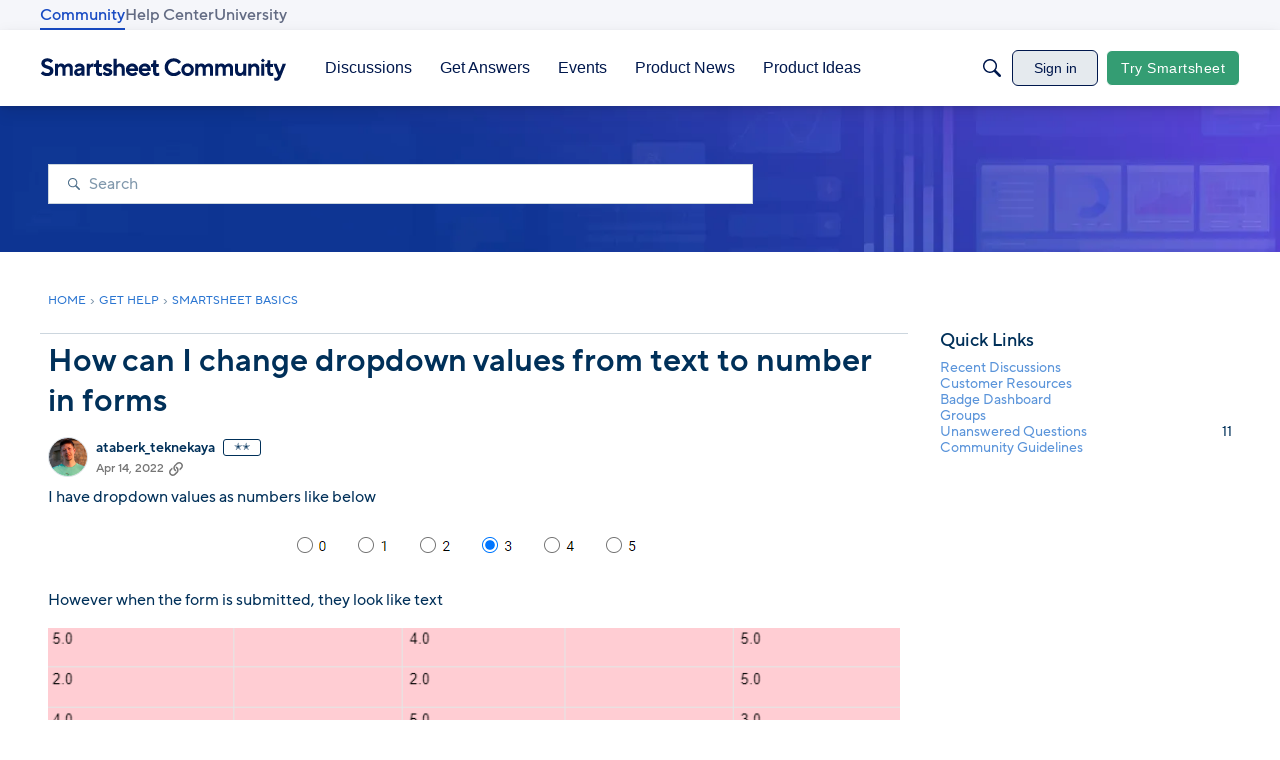

--- FILE ---
content_type: text/javascript; charset=utf-8
request_url: https://cdn.bizible.com/xdc.js?_biz_u=e4d4077b02ec4900b3967c6b2dde4bb2&_biz_h=-1719904874&cdn_o=a&jsVer=4.25.11.25
body_size: 218
content:
(function () {
    BizTrackingA.XdcCallback({
        xdc: "e4d4077b02ec4900b3967c6b2dde4bb2"
    });
})();
;
